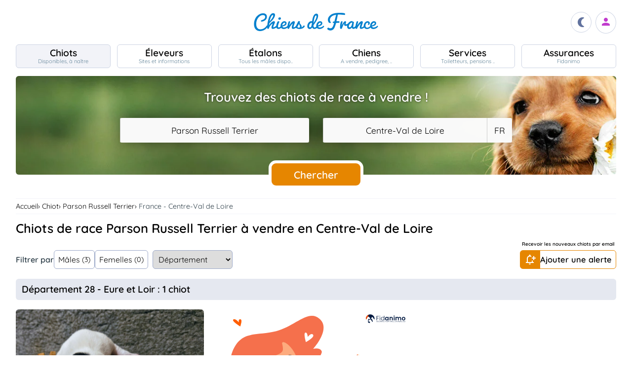

--- FILE ---
content_type: text/html; charset=utf-8
request_url: https://www.google.com/recaptcha/api2/aframe
body_size: 249
content:
<!DOCTYPE HTML><html><head><meta http-equiv="content-type" content="text/html; charset=UTF-8"></head><body><script nonce="VmEZRknHOIUoeXyCo-34ag">/** Anti-fraud and anti-abuse applications only. See google.com/recaptcha */ try{var clients={'sodar':'https://pagead2.googlesyndication.com/pagead/sodar?'};window.addEventListener("message",function(a){try{if(a.source===window.parent){var b=JSON.parse(a.data);var c=clients[b['id']];if(c){var d=document.createElement('img');d.src=c+b['params']+'&rc='+(localStorage.getItem("rc::a")?sessionStorage.getItem("rc::b"):"");window.document.body.appendChild(d);sessionStorage.setItem("rc::e",parseInt(sessionStorage.getItem("rc::e")||0)+1);localStorage.setItem("rc::h",'1769064952590');}}}catch(b){}});window.parent.postMessage("_grecaptcha_ready", "*");}catch(b){}</script></body></html>

--- FILE ---
content_type: image/svg+xml
request_url: https://www.chiens-de-france.com/media/assurance/fidanimo-assurance-chien-2-3.svg
body_size: 6291
content:
<?xml version="1.0" encoding="UTF-8"?><svg id="Calque_1" xmlns="http://www.w3.org/2000/svg" xmlns:xlink="http://www.w3.org/1999/xlink" viewBox="0 0 294.9 282.71"><defs><style>.cls-1{fill:#c0d1d8;opacity:.5;}.cls-1,.cls-2{isolation:isolate;}.cls-3{fill:#fff;}.cls-4{fill:#fdbbaa;}.cls-5{fill:url(#Dégradé_sans_nom_2);}.cls-6{fill:#d87b2e;}.cls-2{fill:#2b0100;opacity:.22;}.cls-7{fill:#680900;}.cls-8{fill:#f5704c;}.cls-9{fill:#ffb3b3;}.cls-10{fill:#55515c;}.cls-11{fill:#4e0200;}.cls-12{fill:url(#Dégradé_sans_nom);}.cls-13{fill:#de7f68;}.cls-14{fill:#fda891;}.cls-15{fill:#35302f;}.cls-16{fill:#485683;}.cls-17{fill:#b7c6e5;}.cls-18{fill:#f9832f;}.cls-19{fill:#640100;}.cls-20{fill:url(#Dégradé_sans_nom_3);}.cls-21{fill:url(#Dégradé_sans_nom_4);}.cls-22{fill:#f2e6e4;}.cls-23{fill:#e7ebf7;}.cls-24{fill:#ff5e00;}.cls-25{fill:#e28879;}</style><linearGradient id="Dégradé_sans_nom" x1="95.65" y1="-1597.96" x2="95.09" y2="-1569.63" gradientTransform="translate(0 -1424.47) scale(1 -1)" gradientUnits="userSpaceOnUse"><stop offset=".26" stop-color="#fff" stop-opacity="0"/><stop offset=".39" stop-color="#fbfcfd" stop-opacity=".18"/><stop offset=".54" stop-color="#eef2f7" stop-opacity=".38"/><stop offset=".69" stop-color="#d8e1ed" stop-opacity=".59"/><stop offset=".85" stop-color="#bbcbdf" stop-opacity=".79"/><stop offset="1" stop-color="#95aece"/></linearGradient><linearGradient id="Dégradé_sans_nom_2" x1="124.78" y1="-1584.35" x2="105.51" y2="-1592.6" gradientTransform="translate(0 -1424.47) scale(1 -1)" gradientUnits="userSpaceOnUse"><stop offset=".26" stop-color="#fff" stop-opacity="0"/><stop offset=".39" stop-color="#fbfcfd" stop-opacity=".18"/><stop offset=".54" stop-color="#eef2f7" stop-opacity=".38"/><stop offset=".69" stop-color="#d8e1ed" stop-opacity=".59"/><stop offset=".85" stop-color="#bbcbdf" stop-opacity=".79"/><stop offset="1" stop-color="#95aece"/></linearGradient><linearGradient id="Dégradé_sans_nom_3" x1="128.37" y1="-1666.13" x2="123.43" y2="-1666.95" gradientTransform="translate(0 -1424.47) scale(1 -1)" gradientUnits="userSpaceOnUse"><stop offset=".26" stop-color="#fff" stop-opacity="0"/><stop offset=".39" stop-color="#fbfcfd" stop-opacity=".18"/><stop offset=".54" stop-color="#eef2f7" stop-opacity=".38"/><stop offset=".69" stop-color="#d8e1ed" stop-opacity=".59"/><stop offset=".85" stop-color="#bbcbdf" stop-opacity=".79"/><stop offset="1" stop-color="#95aece"/></linearGradient><linearGradient id="Dégradé_sans_nom_4" x1="176.47" y1="-1598.28" x2="29.22" y2="-1695.92" gradientTransform="translate(0 -1424.47) scale(1 -1)" gradientUnits="userSpaceOnUse"><stop offset=".26" stop-color="#fff" stop-opacity="0"/><stop offset=".39" stop-color="#fbfcfd" stop-opacity=".18"/><stop offset=".54" stop-color="#eef2f7" stop-opacity=".38"/><stop offset=".69" stop-color="#d8e1ed" stop-opacity=".59"/><stop offset=".85" stop-color="#bbcbdf" stop-opacity=".79"/><stop offset="1" stop-color="#95aece"/></linearGradient></defs><path class="cls-17" d="m55.69,81.61S142.11-.8,195.18,20.69c53.05,21.43,56.1,62.93,67,78.3s16.85,95.99,16.85,95.99L55.69,81.61Z"/><path class="cls-23" d="m287.68,178.73c-22.45-46.96-88.72-18.82-100.48-45.99-11.67-27.18-63.21-100.8-138.91-47.85-75.78,53.03-28.38,123.69,7.63,166.8,36,43.18,284.1,36.58,231.75-72.95h0Z"/><path class="cls-10" d="m160.73,142.81c.1,0,.1-.1,0,0,0-.1,0,0,0,0Z"/><path class="cls-10" d="m160.73,142.81c.1,0,.1-.1,0,0,0-.1,0,0,0,0Z"/><path class="cls-3" d="m27.24,205.24s-24.88-19.73-12.98-50.76c11.92-31.04-44.46,32.89,11.27,53.03"/><path class="cls-3" d="m97.73,257.12s-10.23-45.84,10.1-47.57c20.33-1.59,22.99,56.61,22.99,56.61,0,0,18.47,4.12,18.47,6.91s-39.07,3.06-46.24,1.33c-7.31-1.59-5.32-9.57-5.32-17.27h0Z"/><path class="cls-3" d="m108.76,167.83s15.15-28.04,28.04-22.06c7.71,3.59.53,12.89-8.77,12.62s-15.95,19.27-15.95,19.27"/><path class="cls-6" d="m60.12,93.15s-13.16-41.86-.93-46.64c12.22-4.78-1.99,13.82,2.39,45.71"/><path class="cls-12" d="m107.43,146.17s-11.03,6.25-25.25,4.92c0,0,9.97,5.45,26.04-.66-.53-2.66-.8-4.25-.8-4.25h.01Z"/><path class="cls-18" d="m54.62,97.43l-27.52-16.92s-19.98,4.57-25.97.95c-5.99-3.61,13.2-11.82,24.01-9.8s31.05,24.41,31.05,24.41"/><path class="cls-5" d="m108.76,167.83s15.15-28.04,28.04-22.06c7.71,3.59.53,12.89-8.77,12.62s-15.95,19.27-15.95,19.27"/><path class="cls-20" d="m97.73,257.12s-10.23-45.84,10.1-47.57c20.33-1.59,32.42,56.61,32.42,56.61,0,0,8.9,4.12,8.9,6.91s-39.07,3.06-46.24,1.33c-7.18-1.59-5.18-9.57-5.18-17.27h0Z"/><path class="cls-18" d="m60.12,93.15s-13.16-41.86-.93-46.64c12.22-4.78-1.99,13.82,2.39,45.71"/><path class="cls-3" d="m54.54,94.88L164.57,11.29s7.31,85.84-57.27,135.01c0,0,22.06,123.98,21.26,128.36s-104.18,3.72-115.87,2.92c-11.69-.8,41.86-182.71,41.86-182.71h0Z"/><path class="cls-18" d="m67.3,88.5c8.77,14.75,24.72,21.53,35.48,15.15,10.76-6.38,12.36-23.65,3.59-38.4-1.33-2.26-2.92-4.39-4.52-6.25l-35.74,27.24c.27.66.8,1.46,1.2,2.26h0Z"/><ellipse class="cls-18" cx="161.78" cy="7.04" rx="5.58" ry="7.04"/><path class="cls-15" d="m95.47,89.3s-.4-.27-1.06-.93c-.27-.27-.66-.8-1.06-1.2-.4-.53-.8-1.06-1.2-1.73-.4-.66-.8-1.46-1.2-2.26-.13-.4-.27-.93-.4-1.33-.13-.53-.13-.93-.27-1.46-.13-.53,0-1.06,0-1.59s.13-1.06.27-1.59c.27-.53.4-1.06.66-1.46.27-.4.53-.93.93-1.46.66-.8,1.73-1.73,2.92-1.73,1.33,0,2.26.66,3.06,1.33s1.33,1.46,1.86,2.26.93,1.46,1.33,2.26c.66,1.46,1.2,2.66,1.46,3.45.27.8.4,1.33.4,1.33l-.66-1.33c-.4-.8-1.06-1.99-1.86-3.32s-1.86-2.79-3.19-3.99c-.66-.53-1.59-1.06-2.39-1.06-.4,0-.8.13-1.2.4-.4.27-.66.53-1.06.93l-.8,1.2c-.27.4-.4.93-.53,1.33s-.27.93-.27,1.33c0,.53-.13.93,0,1.46,0,.4,0,.93.13,1.33s.13.93.27,1.33c.27.8.53,1.59.93,2.26.66,1.33,1.46,2.39,1.99,3.19.53.66.93,1.06.93,1.06h0Z"/><path class="cls-9" d="m93.48,122.38s-6.11,14.09-.53,15.81c5.58,1.73,10.9-15.95,10.9-15.95l-10.36.13h-.01Z"/><path class="cls-25" d="m87.9,121.32s.4,0,1.2.13c.8,0,1.86.13,3.32.13h4.52c.8,0,1.73,0,2.52-.13.8,0,1.73-.13,2.66-.27.4,0,.93-.13,1.33-.13.4-.13.8-.13,1.33-.27.8-.13,1.73-.27,2.52-.53.8-.13,1.59-.4,2.26-.53.8-.13,1.46-.4,1.99-.66.66-.27,1.2-.4,1.73-.53.53-.27.93-.4,1.33-.53l1.2-.4s-.4.27-.93.8c-.27.27-.66.53-1.2.93-.4.27-1.06.66-1.59.93-.27.13-.66.4-.93.53-.4.13-.66.27-1.06.53-.8.27-1.46.66-2.39.93-.8.27-1.73.53-2.66.66s-1.86.4-2.79.53-1.86.13-2.79.13h-2.66c-1.73-.13-3.32-.4-4.65-.8-1.33-.27-2.39-.66-3.19-1.06-.66-.27-1.06-.4-1.06-.4h0Z"/><path class="cls-25" d="m94.14,131.82s.27-2.39.93-4.78c.13-.66.27-1.2.4-1.73s.4-1.06.53-1.46c0-.27.13-.4.27-.66.13-.13.13-.4.27-.4.13-.27.13-.4.13-.4l.93.53s-.13.13-.27.4c0,.13-.13.27-.27.4-.13.13-.27.27-.27.53-.13.4-.4.93-.66,1.33-.13.53-.4,1.06-.66,1.73-.66,2.13-1.33,4.52-1.33,4.52h0Z"/><ellipse class="cls-22" cx="62.67" cy="116.56" rx="9.57" ry="5.85" transform="translate(-31.05 23.12) rotate(-16.82)"/><path class="cls-18" d="m128.69,274.66c.4-2.26-9.17-35.08-14.62-67.1-3.06-5.58-7.97-8.9-12.09-7.18-20.99,8.37-6.78,60.06-5.98,77.34,18.34-.53,32.42-1.46,32.69-3.06h0Z"/><path class="cls-21" d="m91.75,277.59c-4.78-2.79-18.87-5.98-18.87-5.98,0,0,14.62-71.22-7.97-69.36-22.59,1.86-28.7,59.26-28.7,59.26,0,6.25-1.06,12.62,1.33,16.34,16.34.13,36.41.13,54.21-.27h0Z"/><path class="cls-3" d="m33.15,262.44s6.11-57.4,28.7-59.26c22.59-1.86,7.97,69.36,7.97,69.36,0,0,20.46,4.65,20.46,7.57s-43.45,3.32-51.29,1.46c-7.97-1.73-5.85-10.5-5.85-19.13h0Zm33.75-87.43s15.15-28.04,28.04-22.06c7.71,3.59.53,12.89-8.77,12.62-9.3-.27-15.95,19.27-15.95,19.27"/><path class="cls-1" d="m66.9,178.32s.66-1.2,1.86-3.19,2.92-4.92,5.45-8.11c1.2-1.59,2.66-3.32,4.25-5.05s3.45-3.32,5.71-4.65c2.13-1.33,4.78-2.39,7.71-2.26.66,0,1.33.27,2.13.4l1.99.8c.66.4,1.2.8,1.73,1.33s.8,1.33,1.06,1.99c.4,1.59-.13,3.06-.93,4.25-.8,1.2-1.86,2.26-2.92,3.06-2.26,1.59-4.92,2.39-7.57,2.52h-1.86l-.8.13c-.27.13-.53.13-.8.27-1.06.4-2.13.93-2.92,1.73-1.73,1.46-3.19,3.19-4.25,4.78-2.26,3.32-3.72,6.38-4.78,8.5-.93,2.13-1.46,3.45-1.46,3.45,0,0,.4-1.33,1.2-3.45.93-2.13,2.26-5.32,4.39-8.77,1.06-1.73,2.52-3.45,4.25-5.05.93-.8,1.99-1.46,3.19-1.86.27-.13.66-.13.93-.27.27,0,.66-.13,1.06-.13h1.86c2.39-.13,4.92-.93,7.04-2.39,1.06-.8,1.99-1.73,2.66-2.79s1.06-2.26.8-3.45c-.27-1.2-1.2-2.13-2.13-2.66-.53-.4-1.2-.53-1.73-.8-.66-.13-1.2-.27-1.86-.4-2.52-.27-5.05.8-7.04,1.99-2.13,1.33-3.99,2.79-5.71,4.39-1.59,1.59-3.06,3.19-4.39,4.78-2.52,3.19-4.52,5.85-5.85,7.84-1.46,1.86-2.26,3.06-2.26,3.06h0Z"/><circle class="cls-22" cx="139.59" cy="41.86" r="1.06"/><circle class="cls-22" cx="141.31" cy="52.62" r=".93"/><circle class="cls-22" cx="155.4" cy="39.47" r="2.13"/><circle class="cls-22" cx="150.08" cy="32.69" r=".66"/><circle class="cls-22" cx="155.53" cy="26.71" r=".53"/><path class="cls-24" d="m31.11,57.71s-6-3.27-11.55-8.18c-4.93-4.38-2.31-6.54,1.46-5.36,3.77,1.11,7.08,5.89,7.08,5.89,0,0-1.46-6.41,2.93-6.15,4.39.26,1.62,8.18.08,13.8Z"/><path class="cls-3" d="m212.52,50.06s-6.34-7.04-4.49-8.88,3.8,2.48,3.8,2.48c0,0,1.18-5.97,3.72-4.32s-3.03,10.72-3.03,10.72Z"/><path class="cls-24" d="m89.72,28.81s-5.69-8.71-3.27-11.36c2.37-2.62,4.52,6.18,4.52,6.18,0,0,2.52-7.8,4.3-4.39,1.8,3.3-5.55,9.59-5.55,9.59h0Z"/><path class="cls-3" d="m177.6,78.43s-.3-16.6,2.8-16.4c3,.2,1.6,8.4,1.6,8.4,0,0,6.4-6.3,8.1-1.2,1.6,5-12.5,9.2-12.5,9.2h0Z"/><path class="cls-4" d="m273.48,196.57c1.5,1.18,6.79-1.89,6.79,3.31,0,1.81-3.31,4.89-8.6,8.52-1.89,1.34-4.02,2.68-6.39,4.1-9.31,5.68-21.54,11.99-31.8,16.73-14.83,6.79-19.96,8.21-19.09,6.39.32-.63,1.26-1.58,2.84-2.84,1.74-1.42,3.87-4.58,6.08-8.68,5.37-10.1,11.05-25.8,12.07-34.8,1.5-12.55,4.1-16.65,9.39-16.02,5.29.55,2.92,10.02,5.29,10.34,2.37.32,3.87-5.92,2.68-13.26s.63-12.07,5.29-12.39c4.73-.32,6.47,4.1,5.92,9.71-.55,5.6,2.92,1.03,3.55-6.23.39-4.5,3.55-12.7,8.68-17.52,3.24-3,7.18-4.66,11.68-3.24.39.08.71.24,1.03.39,10.1,4.26,5.44,19.88-3.08,28.25-8.84,8.68-7.65,9.86-3.87,9.55,3.87-.32,10.34-5.05,12.7,1.89,2.37,6.94-11.52,10.89-17.44,12.15-5.76,1.26-5.21,2.52-3.71,3.63h0Z"/><path class="cls-13" d="m289.11,140.71c-.08.16-.08.24-.16.39-1.5,4.26-3.08,8.44-4.89,12.55-.16.47-.39.87-.55,1.34-1.03,2.37-2.21,4.66-3.31,6.94-.55,1.18-1.18,2.29-1.81,3.39s-1.18,2.29-1.81,3.39l-1.89,3.31c-.63,1.1-1.34,2.21-1.97,3.31-1.34,2.21-2.76,4.34-4.18,6.47-2.92,4.18-5.92,8.36-9.07,12.39-6,7.42-12.47,14.6-19.41,21.15-.47.47-.95.95-1.42,1.34-7.5,6.94-15.39,13.49-24.07,19.02,4.18-2.92,8.21-6.08,12.07-9.39,3.79-3.16,7.34-6.47,10.89-9.86.16-.16.32-.32.47-.39,3.63-3.55,7.26-7.18,10.65-10.97,3.39-3.79,6.71-7.65,9.94-11.68,3.16-3.95,6.23-8.05,9.15-12.23,2.84-4.18,5.6-8.52,8.21-12.94.71-1.1,1.26-2.21,1.89-3.31s1.26-2.21,1.81-3.31c1.18-2.29,2.37-4.5,3.47-6.86.39-.71.71-1.5,1.1-2.21,1.81-3.71,3.39-7.57,4.97-11.44-.24-.16-.16-.24-.08-.39h0Z"/><path class="cls-8" d="m289.43,214.52c-21.2,22-46.9,35.3-70.5,43.2-.1.1-.3.1-.4.1-9.1,3-17.9,5.3-26,7-1.6.3-3.1.6-4.6.9-5.9,1.1-11.3,1.9-16.1,2.4-14.4,1.7-23.7,1.4-23.7,1.4,2.1-2.6,4.3-5,6.4-7.4.9-1,1.9-2.1,2.8-3.1.4-.4.7-.8,1.1-1.1,2-2.1,4-4.1,5.9-6,10.1-10,20-17.9,29.6-24,6.1-3.9,12.1-7.2,17.8-9.7,1.1-.5,2.2-1,3.2-1.4,8.2-3.5,16-5.7,23.2-7,6.1-1.1,11.8-1.6,17-1.7,21.1-.4,34.3,6.4,34.3,6.4h0Z"/><path class="cls-14" d="m289.53,215.16c-6.3,1.2-12.5,2.6-18.6,4.1-3.1.8-6.2,1.6-9.2,2.4-3.1.9-6.1,1.7-9.2,2.6l-9.1,2.8-9.1,2.9c-6,2.1-12,4.1-17.9,6.5-6,2.2-11.8,4.7-17.7,7.1l-8.7,4c-1.4.7-2.9,1.3-4.3,2l-4.3,2.1c-2.8,1.4-5.7,2.8-8.5,4.3l-8.4,4.6c-1.4.8-2.8,1.5-4.2,2.3l-4.1,2.5c-2.7,1.6-5.5,3.3-8.2,4.9,10.5-7.2,21.3-14,32.7-19.8l4.2-2.2c1.4-.7,2.9-1.4,4.3-2.1l8.7-4.1c5.9-2.5,11.7-5.1,17.7-7.3,11.9-4.5,24-8.6,36.4-11.8l9.3-2.4,9.3-2.1c6.3-1.3,12.6-2.5,18.9-3.3h0Z"/><path class="cls-4" d="m51.53,260.91c-1.01,1.14-5.71-.34-4.91,3.62.28,1.38,3.4,3.18,8.19,5.08,1.72.71,3.63,1.38,5.74,2.08,8.32,2.8,19.06,5.61,27.98,7.54,12.9,2.74,17.21,2.99,16.24,1.75-.35-.43-1.25-.99-2.71-1.7-1.61-.8-3.8-2.85-6.2-5.61-5.85-6.8-12.82-17.81-15.03-24.48-3.14-9.29-5.85-11.99-9.98-10.65-4.14,1.28-.78,8.09-2.62,8.72-1.84.62-4-3.87-4.19-9.64s-2.37-9.07-6.14-8.55c-3.83.53-4.53,4.17-3.22,8.34,1.31,4.17-2.17,1.25-3.8-4.16-1.01-3.35-4.8-9.08-9.64-11.9-3.05-1.75-6.45-2.37-9.83-.56-.3.12-.53.3-.76.47-7.41,4.88-1.27,16,6.83,20.97,8.4,5.16,7.64,6.25,4.57,6.63-3.14.39-9.04-2.16-9.85,3.51-.82,5.66,10.89,6.4,15.81,6.4,4.8.02,4.55,1.07,3.52,2.16v-.02Z"/><path class="cls-13" d="m30.4,221c.09.11.1.17.19.27,1.86,2.99,3.76,5.92,5.85,8.74.2.33.45.6.65.93,1.19,1.63,2.49,3.18,3.72,4.74.62.81,1.3,1.55,1.97,2.28s1.3,1.55,1.97,2.28l2.03,2.21c.68.74,1.41,1.46,2.09,2.2,1.41,1.46,2.88,2.85,4.34,4.24,2.98,2.7,6.02,5.39,9.16,7.94,5.94,4.66,12.22,9.07,18.78,12.91.45.28.9.57,1.34.79,7.06,4.06,14.38,7.75,22.16,10.54-3.79-1.54-7.49-3.28-11.09-5.17-3.51-1.78-6.86-3.72-10.22-5.72-.15-.09-.3-.19-.44-.22-3.45-2.11-6.91-4.28-10.2-6.6-3.3-2.33-6.54-4.73-9.75-7.26-3.13-2.48-6.22-5.1-9.2-7.81-2.92-2.72-5.79-5.57-8.56-8.5-.74-.72-1.35-1.47-2.03-2.21s-1.35-1.47-1.96-2.22c-1.3-1.55-2.59-3.03-3.84-4.65-.43-.48-.8-1.02-1.22-1.5-2.02-2.52-3.88-5.2-5.74-7.89.16-.16.09-.21,0-.31h0Z"/><path class="cls-8" d="m35.26,265.08c11.14,8.65,23.93,13.16,35.43,15.38.06.04.15.03.19.02,4.44.83,8.7,1.37,12.59,1.67.76.04,1.49.09,2.21.15,2.83.16,5.41.22,7.7.17,6.86-.05,11.22-.7,11.22-.7-1.12-1.05-2.29-2-3.4-2.95-.48-.39-1-.84-1.48-1.23-.21-.16-.37-.32-.58-.43-1.05-.83-2.1-1.61-3.09-2.35-5.28-3.91-10.35-6.89-15.19-9.07-3.07-1.41-6.07-2.54-8.88-3.34-.54-.16-1.09-.33-1.58-.45-4.04-1.11-7.82-1.65-11.27-1.83-2.93-.15-5.63-.05-8.08.19-9.93,1-15.78,4.78-15.78,4.78h0Z"/><path class="cls-14" d="m35.26,265.08c3.03.18,6.01.46,8.96.79,1.5.18,3,.37,4.45.56,1.5.23,2.96.42,4.46.65l4.43.74,4.43.79c2.93.6,5.86,1.16,8.76,1.9,2.94.65,5.8,1.44,8.7,2.19l4.3,1.3c.7.23,1.43.42,2.12.66l2.14.7c1.39.47,2.83.93,4.22,1.45l4.2,1.59c.7.28,1.4.51,2.1.79l2.06.89c1.36.56,2.76,1.17,4.12,1.74-5.32-2.63-10.75-5.07-16.42-7.03l-2.09-.75c-.7-.23-1.44-.47-2.14-.7l-4.31-1.35c-2.9-.79-5.77-1.63-8.71-2.28-5.83-1.35-11.73-2.5-17.74-3.24l-4.5-.56-4.48-.42c-3.03-.23-6.06-.41-9.06-.42h0Z"/><path class="cls-8" d="m258.59,280.67s-5.32-.57-12.7-3.47c-1.8-.69-3.7-1.5-5.71-2.53l-1.33-.67c-1.97-1.03-4.03-2.22-6.09-3.62-.6-.4-1.16-.8-1.76-1.2-8.02-5.67-16.23-14.09-22.22-26.58,0,0,5.8-3,14.11-1.4,2,.36,4.11,1,6.34,2.01,2.93,1.28,6.04,3.25,9.21,6.01.42.37.8.74,1.22,1.12,2.08,1.97,4.18,4.3,6.29,7.09,2.35,3.09,4.68,6.79,6.98,11.11.54,1.01,1.08,2.07,1.64,3.18.11.22.2.39.27.61.25.5.5,1.05.75,1.56,1.03,2.11,2,4.37,2.99,6.79h.01Z"/><path class="cls-14" d="m208.74,242.6c2.38.78,4.68,1.81,6.98,2.88,1.13.54,2.29,1.13,3.41,1.71s2.24,1.17,3.36,1.81c4.46,2.49,8.79,5.43,13.01,8.55,2.11,1.56,4.15,3.32,6.2,5.02l2.99,2.73c.48.43,1,.88,1.48,1.36l1.43,1.46c3.9,3.79,7.49,8.1,10.94,12.6-.91-1.01-1.84-2.09-2.75-3.1l-1.38-1.55c-.47-.54-.95-.97-1.43-1.46l-2.85-2.96c-.95-.97-1.96-1.85-2.91-2.82l-1.47-1.41c-.48-.43-1-.88-1.49-1.31l-3-2.68c-2.06-1.66-4.07-3.36-6.22-4.92-2.07-1.61-4.23-3.07-6.35-4.58l-3.24-2.1-3.28-2.05c-1.11-.69-2.22-1.32-3.3-1.95-1.11-.64-2.24-1.22-3.36-1.81-2.19-1.27-4.48-2.39-6.78-3.42h.01Z"/><path class="cls-18" d="m251.89,132.22s-1.83,2.25-4.35,2.16c-.98-.04-2.06-.48-3.17-1.61,0,0,.3-.49.67-1.27.97-1.76,2.61-5.36,4.1-10.17,2.77-8.73,4.93-21.22.79-33.86-6.18-18.83-11.24-31.81-7.48-37.58.8-1.3,1.99-2.15,3.64-2.82,9.42-3.65,35.36,29.09,5.81,85.14h-.01Z"/><path class="cls-2" d="m251.89,132.22s-1.83,2.25-4.35,2.16c-.91-.89-1.82-1.79-2.5-2.88.97-1.76,2.61-5.36,4.1-10.17.98.6,1.93,1.07,2.91,1.11,7.63-19.22,6.47-40.92-.11-60.22-1.47-4.38-3-8.46-6.85-11.16-.82-.5-1.76-.97-2.68-1.31.8-1.3,1.99-2.15,3.64-2.82,9.45-3.52,35.39,29.22,5.84,85.28h0Z"/><path class="cls-18" d="m224.55,126.67s-2.64,5.22-7.24,2.29c0,0,.85-2.85,1.45-7.3,1.2-8.91,1.48-24.56-7.02-37.97-9.44-14.99-16.88-25.73-16.85-32.55.12-2.39,1.06-4.29,3.21-5.78,8.49-5.79,41.58,19.66,26.45,81.31h0Z"/><path class="cls-2" d="m224.55,126.67s-2.64,5.22-7.24,2.29c0,0,.85-2.85,1.45-7.3,2.04-.77,4.02-1.8,4.96-3.69.67-1.27.75-2.68.73-3.93.89-20.66-5.83-41.73-18.54-58.16-2.59-3.27-5.91-6.65-10.36-4.89-.26.06-.49.26-.76.32.12-2.39,1.06-4.29,3.21-5.78,8.59-5.96,41.68,19.5,26.55,81.14h0Z"/><path class="cls-18" d="m260.28,174.73c-.66,7.67-2.06,16.35-3.92,25.43-2.55,12.58-5.79,25.74-8.99,37.35-5.38,19.93-10.48,35.21-10.48,35.21-38.95,13.93-60.24-4.62-60.24-4.62,2.37-4.05,4.41-8.29,6.26-12.77.81-1.86,1.51-3.56,2.18-5.39,2.96-7.95,5.47-16.06,7.25-23.72,5.67-23.34,6.65-43.05,6.65-43.05-31.33,9.74-68.69-2.17-67.94-8.33.78-6.03,6.12-4.67,22.84-6.87s40.35-19.69,48.98-29c4.08-4.46,8.23-9.21,13.05-12.87,5.42-4.08,11.72-6.84,19.75-5.85,15.18,1.79,28.09,17.33,24.61,54.48h0Z"/><path class="cls-16" d="m199.1,183s12.4-3.39,22.15-10.32,16.1-8.87,17.16-2.72c.92,6.18-9.75,10.96-39.31,13.04h0Z"/><path class="cls-7" d="m222.32,149.89s.15-1.7.7-4.06c.27-1.18.75-2.68,1.52-4.12.4-.65.77-1.44,1.43-2.15.33-.36.69-.58,1.19-.84s1.05-.25,1.61-.25l.16.1.13-.03.16.1.29.07c.16.1.29.07.65.4.19.23.52.43.58.69l.42.59c.35.89.44,1.84.47,2.53.06.82-.05,1.54-.15,2.26s-.21,1.44-.35,2.03c-.27,1.18-.71,2.26-.98,2.88s-.44,1.08-.44,1.08c0,0,.04-.43.14-1.15s.28-1.74.39-3.02c.14-.59.11-1.28.08-1.97s.08-1.41.05-2.1-.22-1.48-.5-2.1l-.23-.36c-.03-.13-.16-.1-.19-.23s-.33-.2-.49-.3l-.29-.07s.16.1.13-.03l-.13.03c-.59-.14-1.08.12-1.65.67-.43.52-.99,1.07-1.39,1.73-.8,1.3-1.34,2.55-1.74,3.76-.44,1.08-.87,2.16-1.01,2.75-.4.65-.57,1.11-.57,1.11h0Z"/><path class="cls-11" d="m202.76,146.65s.05-1.54.63-3.77c.27-1.18.68-2.39,1.32-3.79.4-.65.77-1.44,1.33-1.99.33-.36.69-.58,1.06-.81.49-.26,1.05-.25,1.48-.22l.16.1.13-.03.16.1.29.07c.16.1.29.07.49.3.19.23.52.43.55.56l.29.63c.35.89.41,1.71.44,2.4.06.82-.05,1.54-.18,2.13-.11.72-.24,1.31-.38,1.9-.27,1.18-.61,2.09-.88,2.72s-.47.95-.47.95c0,0,.04-.43.17-1.02.11-.72.18-1.57.32-2.72s.25-2.43.07-3.77c-.03-.69-.18-1.35-.44-1.84l-.23-.36c-.03-.13-.16-.1-.19-.23s-.33-.2-.46-.17l-.29-.07s.16.1.13-.03l-.13.03c-.46-.17-1.08.12-1.52.64-.46.39-.86,1.04-1.29,1.56-.7,1.14-1.24,2.38-1.67,3.46s-.77,1.99-1.04,2.62c.36.33.16.66.16.66h-.01Z"/><path class="cls-2" d="m260.28,174.73c-.66,7.67-2.06,16.35-3.92,25.43-2.55,12.58-5.79,25.74-8.99,37.35-5.38,19.93-10.48,35.21-10.48,35.21-38.95,13.93-60.24-4.62-60.24-4.62,2.37-4.05,4.41-8.29,6.26-12.77,1.42-.48,2.86-.83,4.28-1.3,7.77-2.42,15.41-5.36,22.73-9.07,6.46-3.22,12.77-7.1,16.89-13.09,2.66-3.98,4.19-8.66,5.31-13.24,5.32-21.31,4.42-43.63,3.19-65.6-.51-7.95-.62-17.66-7.19-23.04-4-3.35-8.23-4.15-12.1-4.05,5.42-4.08,11.72-6.84,19.75-5.85,15.08,1.95,27.99,17.5,24.51,54.64h0Z"/><path class="cls-18" d="m238.38,259.6l-6.97,1.67c-1.84.44-3.46,1.8-4.01,3.6-.57,1.67-1.35,4.22-1.88,7.82-1.26,8.09-6.75,12.47-11.58,6.81-.58-.69-1.04-1.42-1.26-2.34-2.33-6.82,1.54-19.71,7.48-23.36.1-.16.36-.23.49-.26,7.22-3.54,15.83,2.19,17.73,6.04h0v.02Zm-52.76.65l-6.97,1.67c-1.84.44-3.46,1.8-4.01,3.6-.57,1.67-1.35,4.22-1.88,7.82-1.26,8.09-6.75,12.47-11.58,6.81-.03-.13-.16-.1-.19-.23-3.86-5.06-1.21-17.8,4.1-23.52.89-.91,1.82-1.69,2.81-2.2,7.22-3.54,15.83,2.19,17.73,6.04h0Z"/><path class="cls-2" d="m238.38,259.6l-6.97,1.67c-1.84.44-3.46,1.8-4.01,3.6-.57,1.67-1.35,4.22-1.88,7.82-1.26,8.09-6.75,12.47-11.58,6.81-.58-.69-1.04-1.42-1.26-2.34,1.15.14,2.23.58,3.31.46,1.58-.38,2.48-1.85,2.66-3.42.34-1.47.1-3.08.31-4.53.91-5.5,7.79-11.05,1.43-15.51-.16-.1-.19-.23-.33-.2.1-.16.36-.23.49-.26,7.32-3.7,15.93,2.02,17.83,5.88h0v.02Zm-52.76.65l-6.97,1.67c-1.84.44-3.46,1.8-4.01,3.6-.57,1.67-1.35,4.22-1.88,7.82-1.26,8.09-6.75,12.47-11.58,6.81-.03-.13-.16-.1-.19-.23,1.64-.12,3.25-.36,4.05-1.67.3-.49.44-1.08.47-1.5,1.1-4.71,2.06-9.4,3.19-13.98,1.34-6.02-1.09-5.72-3.58-6.24.89-.91,1.82-1.69,2.81-2.2,7.19-3.67,15.8,2.06,17.7,5.91h0Z"/><circle class="cls-19" cx="127.72" cy="172.58" r="8.39"/></svg>